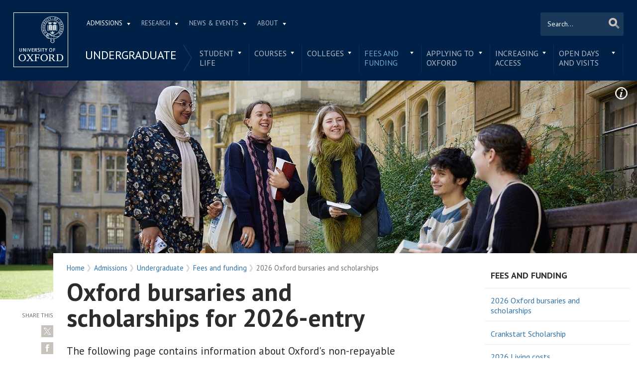

--- FILE ---
content_type: text/html; charset=utf-8
request_url: https://www.ox.ac.uk/admissions/undergraduate/fees-and-funding/oxford-support?fbclid=IwAR28l5GtjA90NQLrA7zFsl76SQ4lNGDdBXWEJCZjaH7m6GKapBR1SJ_hnWM&wssl=1
body_size: 16882
content:
<!doctype html>
<html lang="en" dir="ltr" class="no-js">
<head>
  <meta http-equiv="X-UA-Compatible" content="IE=9; IE=8; IE=7; IE=EDGE,chrome=1" />
  <meta name="viewport" content="width=device-width, initial-scale=1.0 maximum-scale=2.0 user-scalable=yes" />
  <!--[if IE]><![endif]-->
<meta http-equiv="Content-Type" content="text/html; charset=utf-8" />
<link rel="shortcut icon" href="https://www.ox.ac.uk/sites/default/themes/custom/oxweb/favicon.ico" />
<link rel="apple-touch-icon" href="https://www.ox.ac.uk/sites/default/themes/custom/oxweb/apple-touch-icon-114x114.png" />
<link rel="apple-touch-icon-precomposed" href="https://www.ox.ac.uk/sites/default/themes/custom/oxweb/apple-touch-icon-114x114.png" />
<meta name="description" content="The following page contains information about Oxford&#039;s non-repayable bursaries and scholarship programmes for students starting in October 2026, along with external scholarships that may be available." />
<link rel="canonical" href="https://www.ox.ac.uk/admissions/undergraduate/fees-and-funding/oxford-support" />
<link rel="shortlink" href="https://www.ox.ac.uk/node/693" />
<meta property="og:image" content="https://www.ox.ac.uk/sites/files/oxford/field/field_image_main/Students_outside.jpg" />
<meta name="twitter:card" content="summary_large_image" />
<meta name="twitter:creator" content="@UniofOxford" />
<meta name="twitter:creator:id" content="48289662" />
<meta name="twitter:title" content="Oxford bursaries and scholarships for 2026-entry | University of" />
<meta name="twitter:description" content="The following page contains information about Oxford&#039;s non-repayable bursaries and scholarship programmes for students starting in October 2026, along with external scholarships that may be available." />
<meta name="twitter:image" content="https://www.ox.ac.uk/sites/files/oxford/field/field_image_main/Students_outside.jpg" />
  <link rel="apple-touch-icon" sizes="144x144" href="https://www.ox.ac.uk/sites/default/themes/custom/oxweb/apple-touch-icon-144x144.png"/><link rel="apple-touch-icon" sizes="114x114" href="https://www.ox.ac.uk/sites/default/themes/custom/oxweb/apple-touch-icon-114x114.png"/>
<link rel="apple-touch-icon" sizes="72x72" href="https://www.ox.ac.uk/sites/default/themes/custom/oxweb/apple-touch-icon-72x72.png"/>
<link rel="apple-touch-icon" href="https://www.ox.ac.uk/sites/default/themes/custom/oxweb/apple-touch-icon.png"/>
  <title>Oxford bursaries and scholarships for 2026-entry | University of Oxford</title>
  <link rel="stylesheet" href="/sites/files/oxford/advagg_css/css__BJ6Ou6QsBRtnFTmxaakamOIS8n4QswDP2XnnZ1sxtaM__NBuvkP6eInGIkb1aJvUHx5PX79XApuxBDkk_77W5tYk__h7T-cjtV_dUO9EYp5xzvQZuTpmuCIt2rzPKmYSUARw8.css" />
<link rel="stylesheet" href="/sites/files/oxford/advagg_css/css__OyUP6r6gWDd7g9HyyAPkKcCADXUItAUJ0V1T56grclU__jqISkrP5AlCwGVJ-mzJJnrRxitPz8i-Y_l3Nd-cH3FI__h7T-cjtV_dUO9EYp5xzvQZuTpmuCIt2rzPKmYSUARw8.css" />
<link rel="stylesheet" href="/sites/files/oxford/advagg_css/css__WW22R4FPm91eJGMEKh0dm3vzK6Mn5tRRS4nmzPhWYaU__6CHwndsLc8aQo_4dAlkpsc3By3FCiSFt3hF37Rlz6wQ__h7T-cjtV_dUO9EYp5xzvQZuTpmuCIt2rzPKmYSUARw8.css" />
<link rel="stylesheet" href="https://fonts.googleapis.com/css?family=PT+Sans:400,700,400italic,700italic|PT+Sans+Narrow:400,700|PT+Serif:400,700,400italic&amp;subset=latin,latin-ext" />
<link rel="stylesheet" href="/sites/files/oxford/advagg_css/css__mkBt0TwCN3NPVtvnkoMbCy-_hKGJVNIiBv1XB5dGnFo__mLMuWQdgHSL1FMKby8FB5Rnp3RX1AGBmf0dBb7rKbSY__h7T-cjtV_dUO9EYp5xzvQZuTpmuCIt2rzPKmYSUARw8.css" />
<link rel="stylesheet" href="/sites/files/oxford/advagg_css/css__fi7KOGvABDkHHn2nL53N2HgX7DATNa_kzphgn60kZS0__sb8Ujj6tWWssQfu7D3msxBLfh4PrTezTVySEM7hOySI__h7T-cjtV_dUO9EYp5xzvQZuTpmuCIt2rzPKmYSUARw8.css" media="print" />

<!--[if IE]>
<link rel="stylesheet" href="/sites/files/oxford/advagg_css/css__5PGfu3mC2SSY4b1qfBF3nmZQ6DzDbbX02ACmtY5n5Xg__vIapzR-D86klWHFm0BMP8JUnKE0d31QyZL17ctXUiYM__h7T-cjtV_dUO9EYp5xzvQZuTpmuCIt2rzPKmYSUARw8.css" />
<![endif]-->

<!--[if IE 8]>
<link rel="stylesheet" href="/sites/files/oxford/advagg_css/css__174p4xFK_MOp6NsK0j1TVMWDDy5l-uUuJ0L2cvAIK7k__0bBjwcB2RKRl-uJ3f-BxT5UMVqf7jsHwaGO7R3-J17s__h7T-cjtV_dUO9EYp5xzvQZuTpmuCIt2rzPKmYSUARw8.css" />
<![endif]-->
<style>.shared-event-styling .content-meta{margin-top:2.4em;}.shared-event-styling .node-event-past{opacity:0.5;filter:alpha(opacity=50);}.shared-event-styling .view-mode-oxweb_full_content .field-label-inline,.shared-event-styling .view-mode-oxweb_full_content .field-name-event-speakers-custom .field-item-single{*zoom:1;}.shared-event-styling .view-mode-oxweb_full_content .field-label-inline:before,.shared-event-styling .view-mode-oxweb_full_content .field-label-inline:after,.shared-event-styling .view-mode-oxweb_full_content .field-name-event-speakers-custom .field-item-single:before,.shared-event-styling .view-mode-oxweb_full_content .field-name-event-speakers-custom .field-item-single:after{display:table;content:"";line-height:0;}.shared-event-styling .view-mode-oxweb_full_content .field-label-inline:after,.shared-event-styling .view-mode-oxweb_full_content .field-name-event-speakers-custom .field-item-single:after{clear:both;}.shared-event-styling .view-mode-oxweb_full_content .field-label-inline .label,.shared-event-styling .view-mode-oxweb_full_content .field-name-event-speakers-custom .field-item-single .label{-webkit-box-sizing:border-box;-moz-box-sizing:border-box;box-sizing:border-box;display:inline;float:left;width:33.333333333333%;padding:0 0;*width:30.208333333333%;*padding:0 -0.03125px;min-width:27%;}@media only screen and (max-width:870px){.shared-event-styling .view-mode-oxweb_full_content .field-label-inline .label,.shared-event-styling .view-mode-oxweb_full_content .field-name-event-speakers-custom .field-item-single .label{width:100%;float:none;display:block;}}.shared-event-styling .view-mode-oxweb_full_content .field-label-inline .field-item-single,.shared-event-styling .view-mode-oxweb_full_content .field-name-event-speakers-custom .field-item-single .field-item-single{float:left;-webkit-box-sizing:border-box;-moz-box-sizing:border-box;box-sizing:border-box;display:inline;width:66.666666666667%;padding:0 0;*width:63.541666666667%;*padding:0 -0.03125px;}@media only screen and (max-width:870px){.shared-event-styling .view-mode-oxweb_full_content .field-label-inline .field-item-single,.shared-event-styling .view-mode-oxweb_full_content .field-name-event-speakers-custom .field-item-single .field-item-single{width:100%;float:none;display:block;}}.shared-event-styling .view-mode-oxweb_full_content .field-name-field-event-venue-details span.field-item-single{float:none;margin-left:33.3%;display:block;}.shared-event-styling .view-mode-oxweb_full_content .field-name-event-speakers-custom .field-item-single .field-item-single{-webkit-box-sizing:border-box;-moz-box-sizing:border-box;box-sizing:border-box;display:inline;float:left;width:66.666666666667%;padding:0 0;*width:63.541666666667%;*padding:0 -0.03125px;}@media only screen and (max-width:870px){.shared-event-styling .view-mode-oxweb_full_content .field-name-event-speakers-custom .field-item-single .field-item-single{width:100%;float:none;display:block;}}.shared-event-styling .view-mode-oxweb_full_content .field-type-date{font-family:"PT Serif",Georgia,'Times New Roman',serif;}.shared-event-styling .view-mode-oxweb_full_content .group-event-meta{border-top:1px solid #e0ded9;border-bottom:1px solid #e0ded9;font-size:1.125em;line-height:1.5em;margin:0 18% 2em 0;padding:2em 0;}.shared-event-styling .view-mode-oxweb_full_content .group-event-meta .field-name-field-event-venue-details p:only-child{margin-bottom:0;}.shared-event-styling .view-mode-oxweb_full_content .leaflet-container{margin-bottom:2.5em;max-width:90%;}.hidden-accessible{position:absolute;left:-99999999px;top:auto;width:1px;height:1px;overflow:hidden;}.hidden-default{display:none;}.flex-container{display:-ms-flex;display:-webkit-flex;display:flex;-webkit-flex-wrap:wrap;flex-wrap:wrap;}.flex-item{display:flex;box-sizing:border-box;}.flex-content{display:flex;flex-direction:column;}.page-header{position:relative;}.page-header .row{-webkit-box-sizing:border-box;-moz-box-sizing:border-box;box-sizing:border-box;display:inline;float:left;width:100%;padding:0 2.118933698%;*width:96.875%;*padding:0 2.087683698%;min-height:160px;}@media only screen and (max-width:870px){.page-header .row{width:100%;float:none;display:block;}}.page-header .site-header-top{-webkit-box-sizing:border-box;-moz-box-sizing:border-box;box-sizing:border-box;margin-left:111px;padding-right:167px;padding-left:2.118933698%;min-height:49px;}.page-header .site-header-bottom{-webkit-box-sizing:border-box;-moz-box-sizing:border-box;box-sizing:border-box;margin-left:0;display:block;margin-left:111px;padding-left:2.118933698%;position:relative;min-height:41px;margin-top:1em;}.oxweb-primary-menu-block{-webkit-box-sizing:border-box;-moz-box-sizing:border-box;box-sizing:border-box;display:inline;float:left;width:58.333333333333%;padding:0 0;*width:55.208333333333%;*padding:0 -0.03125px;display:block;}@media only screen and (max-width:870px){.oxweb-primary-menu-block{width:100%;float:none;display:block;}}.oxweb-secondary-menu-block{width:100%;}#toolbar{z-index:99999;}header.page-header{text-align:center;width:100%;margin:0 auto;z-index:9999;}header.page-header .row{background:#002147;font-family:"PT Sans",'Helvetica Neue',Arial,Helvetica,sans-serif;float:none;display:block;padding-top:1.5625em;padding-bottom:1em;-webkit-transition:padding 0.35s;-moz-transition:padding 0.35s;-o-transition:padding 0.35s;transition:padding 0.35s;-webkit-box-sizing:border-box;-moz-box-sizing:border-box;box-sizing:border-box;}.logo{float:left;width:111px;margin-right:-100%;position:relative;z-index:2;}.logo a.square{width:110px;height:110px;display:block;background:url('/sites/default/themes/custom/oxweb/images/oxweb-logo.gif') no-repeat center center;overflow:hidden;text-indent:-9999%;}@media (-webkit-min-device-pixel-ratio:2),(min-resolution:192dpi){.logo a.square{background:url('/sites/default/themes/custom/oxweb/images/oxweb-logo-square.svg') no-repeat center center;background-size:100% 100%;image-rendering:-moz-crisp-edges;image-rendering:-o-crisp-edges;image-rendering:-webkit-optimize-contrast;image-rendering:optimize-contrast;-ms-interpolation-mode:bicubic;image-rendering:optimizeQuality;}}.menu-wrapper{width:100%;float:left;}.site-header-bottom .oxweb-secondary-menu-block ul li.expanded ul li a{background:transparent;white-space:normal;}.oxweb-primary-menu-block,.oxweb-secondary-menu-block{text-align:left;text-transform:uppercase;font-family:"PT Sans",'Helvetica Neue',Arial,Helvetica,sans-serif;color:#fff;}.oxweb-primary-menu-block a,.oxweb-secondary-menu-block a{color:rgba(255,255,255,0.7);}.oxweb-primary-menu-block a.active,.oxweb-primary-menu-block a:active,.oxweb-primary-menu-block a:visited,.oxweb-primary-menu-block a:hover,.oxweb-primary-menu-block a.active-trail,.oxweb-secondary-menu-block a.active,.oxweb-secondary-menu-block a:active,.oxweb-secondary-menu-block a:visited,.oxweb-secondary-menu-block a:hover,.oxweb-secondary-menu-block a.active-trail{color:#fff;text-decoration:none;}.oxweb-primary-menu-block ul,.oxweb-secondary-menu-block ul{float:left;padding:0;margin:0;}.oxweb-primary-menu-block ul li,.oxweb-primary-menu-block ul li.expanded,.oxweb-secondary-menu-block ul li,.oxweb-secondary-menu-block ul li.expanded{display:inline-block;padding:0;list-style-image:none;list-style-type:none;}.oxweb-primary-menu-block ul li a,.oxweb-primary-menu-block ul li.expanded a,.oxweb-secondary-menu-block ul li a,.oxweb-secondary-menu-block ul li.expanded a{padding:10px 25px 15px 10px;}.oxweb-primary-menu-block ul li.expanded,.oxweb-secondary-menu-block ul li.expanded{position:relative;}.oxweb-primary-menu-block ul li.expanded a,.oxweb-secondary-menu-block ul li.expanded a{background:url('/sites/default/themes/custom/oxweb/images/menu_arrow.png') 94% 1.2em no-repeat;background-position:right 10px top 1.3em;padding-right:25px;}.oxweb-primary-menu-block ul li.expanded ul a,.oxweb-secondary-menu-block ul li.expanded ul a{background-image:none;padding-right:0;}.oxweb-primary-menu-block{font-size:0.78em;}.oxweb-secondary-menu-block{display:table-row;}.oxweb-secondary-menu-block h2.title,.oxweb-secondary-menu-block ul li,.oxweb-secondary-menu-block ul li.expanded{display:table-cell;vertical-align:top;padding:0;border-right:1px solid rgba(255,255,255,0.07);-webkit-box-sizing:border-box;-moz-box-sizing:border-box;box-sizing:border-box;}.oxweb-secondary-menu-block h2.title ul li,.oxweb-secondary-menu-block ul li ul li,.oxweb-secondary-menu-block ul li.expanded ul li{float:none;max-width:none;min-width:215px;}.oxweb-secondary-menu-block ul li,.oxweb-secondary-menu-block ul li.expanded{line-height:1.05em;max-width:200px;}.oxweb-secondary-menu-block ul li a,.oxweb-secondary-menu-block ul li.expanded a{padding:10px;padding-top:8px;line-height:1.2em;display:inline-block;}.oxweb-secondary-menu-block ul li.expanded a{padding-right:30px;}.oxweb-secondary-menu-block ul li.expanded ul a{height:auto;}.oxweb-secondary-menu-block h2.title{font-size:1.5em;line-height:1.05em;font-weight:normal;margin:0;padding:8px 36px 20px 7px;background:url('/sites/default/themes/custom/oxweb/images/menu-chevron.png') no-repeat 97.5% top;border-right:0;vertical-align:top;}.site-header-top ul li.expanded a{position:relative;z-index:7;background-position:right 9px top 1.6em;}.site-header-top ul li.expanded:hover a{background-position:right 9px top -1.95em;}.site-header-bottom ul li.expanded a{position:relative;background-position:right 15px top 0.90em;}.site-header-bottom ul li.expanded:hover a{background-position:right 15px top -101px;z-index:5;}.oxweb-secondary-menu-block-noh2 ul ul{margin-left:0;}body.sticky-header-collapsed .logo{display:none;}body.sticky-header-collapsed .page-header{position:fixed;}body.sticky-header-collapsed .page-header .row{padding-top:0.75em;padding-bottom:0.75em;-webkit-transition:padding 0.35s;-moz-transition:padding 0.35s;-o-transition:padding 0.35s;transition:padding 0.35s;min-height:72px;padding-right:0;}body.sticky-header-collapsed .block-oxweb-search input[type=submit]{top:15px;right:21px;}body.sticky-header-collapsed .site-header-top{display:none;}body.sticky-header-collapsed .site-header-bottom{width:100%;float:left;margin-top:0;margin-left:0;padding-left:0;}body.sticky-header-collapsed .site-header-bottom .oxweb-secondary-menu-block ul{margin-right:65px;}body.sticky-header-collapsed .site-header-bottom .oxweb-secondary-menu-block ul li,body.sticky-header-collapsed .site-header-bottom .oxweb-secondary-menu-block ul li.expanded{vertical-align:top;}body.sticky-header-collapsed .site-header-bottom .oxweb-secondary-menu-block ul li.last ul{right:-65px;}body.sticky-header-collapsed .page-header-row .oxweb-secondary-menu-block.homepage-oxweb-secondary-menu{position:absolute;bottom:4px;width:58%;}body.sticky-header-collapsed .page-header-row .homepage-role-base-menu{margin-right:85px;}.page-header-row .oxweb-secondary-menu-block.homepage-oxweb-secondary-menu{position:absolute;bottom:35px;width:56%;}.page-header-row .oxweb-secondary-menu-block.homepage-oxweb-secondary-menu ul li.expanded:hover a{background-position:right 15px top -1.3em;}.page-header-row .oxweb-secondary-menu-block.homepage-oxweb-secondary-menu ul li.expanded:hover a:hover{background-position:right 15px top 0.90em;}.page-header-row .oxweb-secondary-menu-block.homepage-oxweb-secondary-menu ul li a{opacity:1;filter:alpha(opacity=100);font-size:1.313em;white-space:nowrap;}.page-header-row .homepage-role-base-menu{font-size:0.813em;text-transform:none;float:right;width:52.5%;}.page-header-row .homepage-role-base-menu ul{float:right;}.page-header-row .homepage-role-base-menu ul li a{font-size:1.125em;padding-left:0;padding-right:0;margin-right:1.5em;}.page-header-row .homepage-role-base-menu ul li.last a{margin-right:0.4375em;}.page-header-row .homepage-role-base-menu ul li.expanded a{background:none;}h1,h2,h3,h4,h5,h6{font-family:"PT Sans",'Helvetica Neue',Arial,Helvetica,sans-serif;margin:0 0 0.5em 0;line-height:1.2em;color:#2C2C2C;}h1{font-size:3.125em;font-weight:700;font-family:"PT Sans",'Helvetica Neue',Arial,Helvetica,sans-serif;margin:0 0 0.5em 0;line-height:1.05em;}.main-content h1{margin-right:18%;}body.page-full-width .main-content h1{margin-right:2.118933698%;}h2{font-size:1.625em;font-weight:700;}h3{font-size:1.313em;font-weight:400;}h4{font-size:16px;}h5{font-size:16px;}h6{font-size:16px;}.main-content h2,.main-content h3,.main-content h4,.main-content h5,.main-content h6{margin:1.6em 0 0.5em 0;}.block-menu h2,.block-nice-menus h2{margin:0;padding:0;height:1px;height:0px;overflow:hidden;text-indent:-9999%;}
</style>
<link rel="stylesheet" href="/sites/files/oxford/advagg_css/css__JZOHy_zMvR6KPngZAgAV_veb_XgQgjoTAYdooapnKtg__dlAWjonSDwTGc_3PjSDZU_6x0C8gnFxs8kSjeYs3ulg__h7T-cjtV_dUO9EYp5xzvQZuTpmuCIt2rzPKmYSUARw8.css" />
<link rel="stylesheet" href="/sites/files/oxford/advagg_css/css__DqHTyo2V2ryK6zoPOicAAEtozI7f_NJe8T_05cw5mgI__PEouh-Vh-zgxMoIaIQ0eRpWNmmOkydEAh3xxjUGLFws__h7T-cjtV_dUO9EYp5xzvQZuTpmuCIt2rzPKmYSUARw8.css" />
  <script src="/sites/files/oxford/advagg_js/js__SlxZR0T0y0knhPGspoKKlEQqbk_RdNNsHwLrlCQRTSo__jRyIJdNHHPQDI24D74GCcZq-Uqnrf4Vs1Wh5VKn50M0__h7T-cjtV_dUO9EYp5xzvQZuTpmuCIt2rzPKmYSUARw8.js" defer="defer"></script>
<script src="/sites/files/oxford/advagg_js/js__ihdwYz7z62m5viS1EMhNOpB9bfVJ_3N7-eC3gKeS-sI__ATnX8WF8ltra-g2RmFaF163qjG6u_xdvxVSENyHJmQk__h7T-cjtV_dUO9EYp5xzvQZuTpmuCIt2rzPKmYSUARw8.js"></script>
<script src="/sites/files/oxford/advagg_js/js__fcnHOpojKgfyFYXzLkcmEFPaD_7EN3CUOUXxI07_h2A__ZrR8bpm5chasmql9A6Yy7s84Yq0n8Fda-mcdiR84V9k__h7T-cjtV_dUO9EYp5xzvQZuTpmuCIt2rzPKmYSUARw8.js"></script>
<script src="/sites/files/oxford/advagg_js/js__9o6MTP80DXWHri8ze4nKy9qC5QYGmn5CmTwGsjeqoRs__t7QMh2Q0VAdZOqg2nX8lHHSSz0oEF4l8S4NpWKqSdpE__h7T-cjtV_dUO9EYp5xzvQZuTpmuCIt2rzPKmYSUARw8.js"></script>
<script src="/sites/files/oxford/advagg_js/js__QRMEuvv3bGXO9pjqKdJcuAYs4w5sKNPRrkLwGGRmn6Y__fAxRJSNVeJbXftuqVpMOTkFfvf90xxLJuc7MPzbZHFA__h7T-cjtV_dUO9EYp5xzvQZuTpmuCIt2rzPKmYSUARw8.js"></script>
<script src="/sites/files/oxford/advagg_js/js__9q_RhUzRB9SYU1-amhF7x_iVsHaJWYLCy9mGerNNw8c__r14_gMXz1ZbCtJf3hugZI-ClIj-6kYYT4Zc-iywNTA4__h7T-cjtV_dUO9EYp5xzvQZuTpmuCIt2rzPKmYSUARw8.js"></script>
<script>jQuery.extend(Drupal.settings, {"basePath":"\/","pathPrefix":"","setHasJsCookie":0,"ajaxPageState":{"theme":"oxweb","theme_token":"pOVmggXzejQmod9y64A0kXYHcZV4sW5sg1NJ2qtGWJg","jquery_version":"1.10","css":{"modules\/system\/system.base.css":1,"modules\/system\/system.menus.css":1,"modules\/system\/system.messages.css":1,"modules\/system\/system.theme.css":1,"sites\/all\/modules\/cache_consistent\/css\/cache_consistent.css":1,"sites\/all\/modules\/colorbox_node\/colorbox_node.css":1,"modules\/comment\/comment.css":1,"sites\/all\/modules\/domain\/domain_nav\/domain_nav.css":1,"modules\/field\/theme\/field.css":1,"sites\/all\/modules\/google_cse\/google_cse.css":1,"sites\/all\/modules\/logintoboggan\/logintoboggan.css":1,"modules\/node\/node.css":1,"modules\/user\/user.css":1,"modules\/forum\/forum.css":1,"sites\/all\/modules\/views\/css\/views.css":1,"sites\/all\/modules\/colorbox\/styles\/plain\/colorbox_style.css":1,"sites\/all\/modules\/ctools\/css\/ctools.css":1,"sites\/all\/modules\/webform\/css\/webform.css":1,"https:\/\/fonts.googleapis.com\/css?family=PT+Sans:400,700,400italic,700italic|PT+Sans+Narrow:400,700|PT+Serif:400,700,400italic\u0026subset=latin,latin-ext":1,"sites\/all\/themes\/mothership\/mothership\/css\/reset.css":1,"sites\/all\/themes\/mothership\/mothership\/css\/reset-html5.css":1,"sites\/all\/themes\/mothership\/mothership\/css\/mothership-default.css":1,"sites\/all\/themes\/mothership\/mothership\/css\/mothership.css":1,"sites\/default\/themes\/custom\/oxweb\/css\/yui\/reset-min.css":1,"sites\/default\/themes\/custom\/oxweb\/css\/yui\/base-min.css":1,"sites\/default\/themes\/custom\/oxweb\/css\/yui\/fonts-min.css":1,"sites\/default\/themes\/custom\/oxweb\/css\/site.less":1,"sites\/default\/themes\/custom\/oxweb\/css\/search.less":1,"sites\/default\/themes\/custom\/oxweb\/css\/menu.less":1,"sites\/default\/themes\/custom\/oxweb\/css\/maintenance.css":1,"sites\/default\/themes\/custom\/oxweb\/field_collection.theme.css":1,"sites\/default\/themes\/custom\/oxweb\/css\/alternative\/print.less":1,"sites\/default\/themes\/custom\/oxweb\/css\/ie\/ie.less":1,"sites\/default\/themes\/custom\/oxweb\/css\/ie\/ie8.less":1,"sites\/default\/themes\/custom\/oxweb\/css\/types\/page.less":1,"sites\/default\/themes\/custom\/oxweb\/css\/alternative\/mobile.less":1},"js":{"public:\/\/google_tag\/google_tag.script.js":1,"sites\/all\/modules\/jquery_update\/replace\/jquery\/1.10\/jquery.min.js":1,"misc\/jquery-extend-3.4.0.js":1,"misc\/jquery-html-prefilter-3.5.0-backport.js":1,"misc\/jquery.once.js":1,"misc\/drupal.js":1,"sites\/all\/modules\/jquery_update\/replace\/ui\/external\/jquery.cookie.js":1,"sites\/all\/modules\/jquery_update\/replace\/misc\/jquery.form.min.js":1,"misc\/form-single-submit.js":1,"misc\/ajax.js":1,"sites\/all\/modules\/jquery_update\/js\/jquery_update.js":1,"sites\/all\/modules\/google_cse\/google_cse.js":1,"sites\/all\/libraries\/colorbox\/jquery.colorbox-min.js":1,"sites\/all\/modules\/colorbox\/js\/colorbox.js":1,"sites\/all\/modules\/colorbox\/styles\/plain\/colorbox_style.js":1,"sites\/all\/modules\/colorbox\/js\/colorbox_load.js":1,"sites\/all\/modules\/media_colorbox\/media_colorbox.js":1,"sites\/default\/modules\/custom\/media_youku_fallback\/js\/media_youku_fallback.js":1,"misc\/textarea.js":1,"misc\/progress.js":1,"sites\/all\/modules\/webform\/js\/webform.js":1,"sites\/all\/modules\/field_group\/field_group.js":1,"sites\/all\/modules\/colorbox_node\/colorbox_node.js":1,"sites\/default\/themes\/custom\/oxweb\/js\/vendor\/carouFredSel-6.2.1.js":1,"sites\/default\/themes\/custom\/oxweb\/js\/vendor\/jquery.touchSwipe.min.js":1,"sites\/default\/themes\/custom\/oxweb\/js\/vendor\/jquery-migrate-1.2.1.js":1,"sites\/default\/themes\/custom\/oxweb\/js\/site.js":1,"sites\/default\/themes\/custom\/oxweb\/js\/oxweb-show-description.js":1,"sites\/default\/themes\/custom\/oxweb\/js\/vendor\/html5.js":1,"sites\/default\/themes\/custom\/oxweb\/js\/vendor\/harvey.js":1,"sites\/default\/themes\/custom\/oxweb\/js\/media-queries.js":1,"sites\/default\/themes\/custom\/oxweb\/js\/vendor\/jquery.fitvids.js":1,"sites\/default\/themes\/custom\/oxweb\/js\/vendor\/stupidtable.min.js":1,"sites\/default\/themes\/custom\/oxweb\/js\/oxweb-menu.js":1}},"colorbox":{"transition":"elastic","speed":"350","opacity":"0.85","slideshow":false,"slideshowAuto":true,"slideshowSpeed":"2500","slideshowStart":"start slideshow","slideshowStop":"stop slideshow","current":"{current} of {total}","previous":"\u00ab Prev","next":"Next \u00bb","close":"Close","overlayClose":true,"returnFocus":true,"maxWidth":"100%","maxHeight":"100%","initialWidth":"300","initialHeight":"250","fixed":true,"scrolling":true,"mobiledetect":true,"mobiledevicewidth":"500px","file_public_path":"\/sites\/files\/oxford","specificPagesDefaultValue":"admin*\nimagebrowser*\nimg_assist*\nimce*\nnode\/add\/*\nnode\/*\/edit\nprint\/*\nprintpdf\/*\nsystem\/ajax\nsystem\/ajax\/*"},"googleCSE":{"cx":"012531758793783812323:qgyldcso7qs","resultsWidth":600,"domain":"www.google.com","showWaterMark":1},"media_youku_fallback":{"url_china_ips":"https:\/\/www.ox.ac.uk\/ip\/china","url_ip":"https:\/\/www.ox.ac.uk\/sites\/default\/modules\/custom\/media_youku_fallback\/includes\/ip.php"},"urlIsAjaxTrusted":{"\/admissions\/undergraduate\/fees-and-funding\/oxford-support?wssl=1":true,"\/system\/ajax":true},"field_group":{"div":"oxweb_full_content"},"webform":{"conditionals":{"webform-client-form-32032":{"ruleGroups":{"rgid_0":{"andor":null,"actions":{"aid_0":{"target":"webform-component--reason","invert":0,"action":"show","argument":""}},"rules":{"rid_0":{"source_type":"component","source":"webform-component--was-this-page-useful","value":"2","callback":"conditionalOperatorStringEqual"}}}},"sourceMap":{"webform-component--was-this-page-useful":{"rgid_0":"rgid_0"}},"values":[]}}},"ajax":{"edit-submit":{"callback":"webform_ajax_callback","wrapper":"webform-ajax-wrapper-32032","progress":{"message":"","type":"throbber"},"event":"click","url":"\/system\/ajax","submit":{"_triggering_element_name":"op","_triggering_element_value":"Submit"}}},"colorbox_node":{"width":"600px","height":"600px"}});</script>
</head>

<body class="not-front not-logged-in two-sidebars page-node page-node- page-node-693 node-type-page domain-oxweb has-pre-content vid-9465682 page-admissions-undergraduate-fees-and-funding-oxford-support" >
  <div id="skip-link">
    <a href="#main-content" class="element-invisible element-focusable skip-to-content">Skip to main content</a>
  </div>
    
    <noscript aria-hidden="true"><iframe src="https://www.googletagmanager.com/ns.html?id=GTM-TDB29T" height="0" width="0" style="display:none;visibility:hidden"></iframe></noscript>  
  <section id="visible-body" class="visible-body">
      <header class="page-level page-header">
    <div class="wrapper">
      <div id="page-header-row" class="row page-header-row">
        <div class="logo">
          <a class="square" href="/" title="Home" id="site-name-square">Home</a>
          <a class="rect" href="/" title="Home" id="site-name-rec">Home</a>
        </div>
        <div class="menu-wrapper">
          <div id="site-header-top" class="site-header-top">
            
    
<nav  id="block-menu-block-3" class="block block-menu-block oxweb-primary-menu-block block-menu-block-3 " aria-label="Primary navigation">

  
      
  <ul><li class="first expanded active-trail menu-mlid-2711"><a href="/admissions" class="active-trail">Admissions</a><ul><li class="first leaf has-children active-trail menu-mlid-2511"><a href="/admissions/undergraduate" class="active-trail">Undergraduate</a></li>
<li class="leaf has-children menu-mlid-2878"><a href="/admissions/graduate">Graduate</a></li>
<li class="last leaf has-children menu-mlid-10680"><a href="/admissions/lifelong-learning">Lifelong learning</a></li>
</ul></li>
<li class="expanded menu-mlid-2549"><a href="/research">Research</a><ul><li class="first leaf has-children menu-mlid-10889"><a href="/research/engage-with-us">Engage with us</a></li>
<li class="leaf has-children menu-mlid-3934"><a href="/research/support-researchers">Support for researchers</a></li>
<li class="leaf has-children menu-mlid-10887"><a href="/research/using-research-engage">Using research to engage</a></li>
<li class="last leaf has-children menu-mlid-10878"><a href="/research/recognition">Recognition</a></li>
</ul></li>
<li class="expanded menu-mlid-1105"><a href="/news-and-events" title="">News &amp; Events</a><ul><li class="first leaf has-children menu-mlid-2137"><a href="/events-list">Events</a></li>
<li class="leaf menu-mlid-11153"><a href="https://www.ox.ac.uk/pulse" title="">Pulse</a></li>
<li class="leaf menu-mlid-10797"><a href="/news/features">Features</a></li>
<li class="leaf menu-mlid-10804"><a href="/news-and-events/oxford-people">Oxford profiles</a></li>
<li class="leaf menu-mlid-2680"><a href="/news-and-events/filming-in-oxford">Filming in Oxford</a></li>
<li class="last leaf menu-mlid-5738"><a href="/news-and-events/find-an-expert">Find An Expert</a></li>
</ul></li>
<li class="last expanded menu-mlid-1892"><a href="/about">About</a><ul><li class="first leaf has-children menu-mlid-1326"><a href="/about/organisation">Organisation</a></li>
<li class="leaf menu-mlid-11012"><a href="https://www.ox.ac.uk/about/organisation/university-officers/vice-chancellor" title="">Vice-Chancellor</a></li>
<li class="leaf has-children menu-mlid-1350"><a href="/about/facts-and-figures">Facts and figures</a></li>
<li class="leaf has-children menu-mlid-2800"><a href="/about/oxford-people">Oxford people</a></li>
<li class="leaf menu-mlid-11098"><a href="/about/oxford-access">Oxford Access</a></li>
<li class="leaf has-children menu-mlid-4292"><a href="/about/international-oxford">International Oxford</a></li>
<li class="leaf has-children menu-mlid-5741"><a href="/about/building-our-future">Building Our Future</a></li>
<li class="last leaf menu-mlid-1372"><a href="https://www.jobs.ox.ac.uk/" title="">Jobs</a></li>
</ul></li>
</ul>

  



  
</nav>
  
          </div>
                    <div id="site-header-bottom" class="site-header-bottom">
           
    
<div  id="block-oxweb-google-search-search-form" class="block block-oxweb-google-search block-oxweb-search block-oxweb-google-search-search-form ">
  
      
  
  <form action="/admissions/undergraduate/fees-and-funding/oxford-support?wssl=1" method="post" id="oxweb-google-search-block-form" accept-charset="UTF-8"><div class="form-item form-type-textfield form-item-query">
  <label class="element-invisible" for="edit-query">Search </label>
 <input title="Enter the terms you wish to search for." placeholder="Search..." type="text" id="edit-query" name="query" value="" size="30" maxlength="128" class="form-text" />
</div>
<input type="submit" id="edit-submit--2" name="op" value="Search" class="form-submit" /><input type="hidden" name="form_build_id" value="form-r3WHhjnOt7wT3iCiTs6Rb25DOTZv79gfb2G2FjgSxYI" />
<input type="hidden" name="form_id" value="oxweb_google_search_block_form" />
</form>
  </div>

<nav  id="block-menu-block-6" class="block block-menu-block oxweb-secondary-menu-block block-menu-block-6 " aria-label="Secondary navigation">

  
        <h2  class="title"><a href="/admissions/undergraduate" class="active-trail">Undergraduate</a></h2>
    
  <ul><li class="first expanded menu-mlid-9111"><a href="/admissions/undergraduate/student-life">Student life</a><ul><li class="first leaf has-children menu-mlid-9114"><a href="/admissions/undergraduate/student-life/exceptional-education">An exceptional education</a></li>
<li class="leaf has-children menu-mlid-9117"><a href="/admissions/undergraduate/student-life/welcoming-and-supportive-community">A welcoming and supportive community</a></li>
<li class="leaf has-children menu-mlid-9120"><a href="/admissions/undergraduate/student-life/help-with-the-cost">Help with the cost</a></li>
<li class="leaf has-children menu-mlid-9121"><a href="/admissions/undergraduate/student-life/do-what-you-love">Do what you love</a></li>
<li class="leaf has-children menu-mlid-9124"><a href="/admissions/undergraduate/student-life/building-your-future">Building your future</a></li>
<li class="last leaf menu-mlid-9127"><a href="/admissions/undergraduate/student-life/oxford-you">Oxford is for you</a></li>
</ul></li>
<li class="expanded menu-mlid-2446"><a href="/admissions/undergraduate/courses">Courses</a><ul><li class="first leaf menu-mlid-1121"><a href="/admissions/undergraduate/courses/course-listing">A-Z of courses</a></li>
<li class="leaf menu-mlid-9383"><a href="/admissions/undergraduate/courses/choosing-what-study">Choosing what to study</a></li>
<li class="leaf menu-mlid-9384"><a href="/admissions/undergraduate/courses/admission-requirements">Admission requirements</a></li>
<li class="leaf menu-mlid-1391"><a href="/admissions/undergraduate/courses/admission-requirements/uk-qualifications">UK qualifications</a></li>
<li class="leaf menu-mlid-9807"><a href="/admissions/undergraduate/applying-to-oxford/for-international-students/international-qualifications" title="">International qualifications</a></li>
<li class="leaf menu-mlid-9386"><a href="/admissions/undergraduate/courses/about-your-studies">About your studies</a></li>
<li class="leaf menu-mlid-9389"><a href="/admissions/undergraduate/courses/academic-year">Your academic year</a></li>
<li class="last leaf menu-mlid-9905"><a href="/admissions/undergraduate/courses/department-virtual-tours">Department virtual tours</a></li>
</ul></li>
<li class="expanded menu-mlid-2451"><a href="/admissions/undergraduate/colleges">Colleges</a><ul><li class="first leaf menu-mlid-1233"><a href="/admissions/undergraduate/colleges/a-z-of-colleges">A-Z of colleges</a></li>
<li class="leaf menu-mlid-1247"><a href="/admissions/undergraduate/colleges/what-are-oxford-colleges">What are Oxford colleges?</a></li>
<li class="leaf menu-mlid-1241"><a href="/admissions/undergraduate/colleges/do-you-choose-a-college">Do you choose a college?</a></li>
<li class="leaf menu-mlid-2208"><a href="/admissions/undergraduate/colleges/which-oxford-colleges-offer-my-course">Which Oxford colleges offer my course?</a></li>
<li class="leaf menu-mlid-11040"><a href="/admissions/undergraduate/colleges/college-facilities">College facilities</a></li>
<li class="leaf menu-mlid-9207"><a href="/admissions/undergraduate/colleges/do-I-pay-to-live-in-my-college">Do I pay to live in my college?</a></li>
<li class="last leaf menu-mlid-9208"><a href="/admissions/undergraduate/colleges/college-virtual-tours">College virtual tours</a></li>
</ul></li>
<li class="expanded active-trail menu-mlid-2441"><a href="/admissions/undergraduate/fees-and-funding" class="active-trail">Fees and funding</a><ul><li class="first leaf active-trail active menu-mlid-1389"><a href="/admissions/undergraduate/fees-and-funding/oxford-support" class="active-trail active">2026 Oxford bursaries and scholarships</a></li>
<li class="leaf has-children menu-mlid-9945"><a href="/admissions/undergraduate/fees-and-funding/crankstart">Crankstart Scholarship</a></li>
<li class="leaf menu-mlid-1386"><a href="/admissions/undergraduate/fees-and-funding/living-costs">2026 Living costs</a></li>
<li class="leaf has-children menu-mlid-10686"><a href="/admissions/undergraduate/fees-and-funding/course-fees">2026 Course fees</a></li>
<li class="leaf menu-mlid-1387"><a href="/admissions/undergraduate/fees-and-funding/government-support" title="">2026 Government support</a></li>
<li class="leaf menu-mlid-1390"><a href="/admissions/undergraduate/fees-and-funding/repayments">Repayments</a></li>
<li class="last leaf has-children menu-mlid-4853"><a href="/admissions/undergraduate/fees-and-funding/fees-funding-and-scholarships">Fees, funding and scholarship search</a></li>
</ul></li>
<li class="expanded menu-mlid-1988"><a href="/admissions/undergraduate/applying-to-oxford">Applying to Oxford</a><ul><li class="first leaf menu-mlid-5351"><a href="/admissions/undergraduate/applying-to-oxford/step-by-step-support">Step-by-step support</a></li>
<li class="leaf menu-mlid-9243"><a href="/admissions/undergraduate/applying-to-oxford/admissions-timeline">Admissions timeline</a></li>
<li class="leaf has-children menu-mlid-9445"><a href="/admissions/undergraduate/applying-to-oxford/guide">Guide for applicants</a></li>
<li class="leaf menu-mlid-1262"><a href="/admissions/undergraduate/applying-to-oxford/for-international-students/international-qualifications">International qualifications</a></li>
<li class="leaf menu-mlid-10682"><a href="/admissions/undergraduate/applying-to-oxford/for-international-students">For international students</a></li>
<li class="leaf menu-mlid-9377"><a href="/admissions/undergraduate/applying-to-oxford/guidance-disabled-applicants">For disabled students</a></li>
<li class="leaf menu-mlid-5530"><a href="/admissions/undergraduate/applying-to-oxford/mature-students">For mature students</a></li>
<li class="leaf has-children menu-mlid-9989"><a href="/admissions/undergraduate/applying-to-oxford/teachers">For teachers</a></li>
<li class="leaf menu-mlid-10053"><a href="/admissions/undergraduate/applying-to-oxford/familysupporters">For families</a></li>
<li class="last leaf menu-mlid-10503"><a href="/admissions/undergraduate/applying-to-oxford/care-experienced-students">For care experienced students</a></li>
</ul></li>
<li class="expanded menu-mlid-9698"><a href="/admissions/undergraduate/increasing-access">Increasing access</a><ul><li class="first leaf menu-mlid-10974"><a href="/admissions/undergraduate/increasing-access/foundation-year">Foundation Year</a></li>
<li class="leaf menu-mlid-10153"><a href="/admissions/undergraduate/increasing-access/events-calendar">Outreach event calendar</a></li>
<li class="leaf menu-mlid-10709"><a href="https://www.ox.ac.uk/oxfordforUK" title="">Regional Outreach</a></li>
<li class="last leaf menu-mlid-10329"><a href="/admissions/undergraduate/increasing-access/ug-digital-resources">Digital resource hub</a></li>
</ul></li>
<li class="last expanded menu-mlid-10791"><a href="/admissions/undergraduate/open-days-and-visits">Open Days and Visits</a><ul><li class="first leaf menu-mlid-10930"><a href="/admissions/undergraduate/open-days-and-visits/planning-your-open-day-visit">Planning your day</a></li>
<li class="leaf menu-mlid-11156"><a href="/admissions/undergraduate/open-days-and-visits/department-timetables">Department timetables</a></li>
<li class="leaf menu-mlid-11155"><a href="/admissions/undergraduate/open-days-and-visits/college-timetables">College timetables</a></li>
<li class="leaf menu-mlid-10933"><a href="/admissions/undergraduate/open-days-and-visits/travel-advice">Travel advice</a></li>
<li class="leaf menu-mlid-10934"><a href="/admissions/undergraduate/open-days-and-visits/open-day-accommodation">Open Day accommodation</a></li>
<li class="leaf menu-mlid-10935"><a href="/admissions/undergraduate/open-days-and-visits/open-day-information-centre">Open Day Information Centre</a></li>
<li class="leaf menu-mlid-10936"><a href="/admissions/undergraduate/open-days-and-visits/museums-libraries-and-other-venues">Museums, libraries and other venues</a></li>
<li class="last leaf menu-mlid-10937"><a href="/admissions/undergraduate/open-days-and-visits/independent-visits">Independent visits</a></li>
</ul></li>
</ul>

  



  
</nav>
  
          </div>
                  </div>
      </div>
    </div>
  </header>
  <section id="page-content" class="page-level page-content">
    <div class="wrapper">
      <div class="row space-header">

        
        <section class="page-content-level column page-content-main" id="page-content-main">
                      <div class="pre-content" id="pre-content">
                
    
<div  id="block-ds-extras-oxweb-ds-page-content-top" class="block block-ds-extras block-ds-extras-oxweb-ds-page-content-top ">
  
      
  
  

<div class="field field-name-field-image-main field-type-image field-label-hidden">
  
  
                        <span class="field-item-single"><div  class="ds-1col file file-image file-image-jpeg view-mode-ow_large_feature clearfix">

  
  <img typeof="foaf:Image" src="https://www.ox.ac.uk/sites/files/oxford/styles/ow_large_feature/s3/field/field_image_main/Students_outside.jpg?itok=aCOTQwKk" width="1600" height="550" alt="&quot;&quot;" /><div id="file-image-ow-large-feature-group-description-wrapper" class=" group-description-wrapper field-group-div">

<div class="field field-name-field-media-description field-type-text-long field-label-hidden">
  
  
                        <span class="field-item-single">Group of Oxford students gathered outside in the courtyard of Brasenose College</span>
        </div>


<div class="field field-name-field-additional-description field-type-text-long field-label-hidden">
  
  
                        <span class="field-item-single">Photo credit: Ian Wallman</span>
        </div>
</div></div>

</span>
        </div>

  </div>
  
            </div>
          
                    <section class="page-content-container content-meta" id="content-meta">
            
    
<div  id="block-block-27" class="block block-block block block-sharebar contextual-links-region block-sharebar-sharebar-social-buttons block-block-27 ">
  
        <h2 class="title">Share This</h2>
    
  
  <div id="custom-tweet-button">
  <a href="https://twitter.com/intent/tweet" onclick="window.open('//twitter.com/intent/tweet?text='+encodeURIComponent(document.title)+'&amp;url='+encodeURIComponent(window.location)); return false">Tweet</a>
</div>
<div id="custom-fb-button">
  <a href="https://www.facebook.com/sharer/sharer.php" target="_blank">Share on Facebook</a>
</div>
<div id="custom-linkedin-button">
  <a href="https://www.linkedin.com/shareArticle?mini=true" target="_blank">Share on LinkedIn</a>
</div>
<div id="custom-reddit-button">
  <a href="//www.reddit.com/submit" onclick="window.open('//www.reddit.com/submit?url='+encodeURIComponent(window.location)); return false">Share on Reddit</a>
</div>
<script>
<!--//--><![CDATA[// ><!--
(function ($) {
  var fblink = $('#custom-fb-button a').attr('href'); 
  $('#custom-fb-button a').attr('href', fblink + '?u=' + encodeURIComponent(location.href));
  var linkedinlink = $('#custom-linkedin-button a').attr('href'); 
  $('#custom-linkedin-button a').attr('href', linkedinlink + '&url=' + encodeURIComponent(location.href) + '&title=' + encodeURIComponent(document.title));
}(jQuery));
//--><!]]>
</script>
  </div>
  
          </section>
          
          <section class="page-content-container main-content" id="main-content">
                        <section id="breadcrumb-wrapper" class="page-level breadcrumb-wrapper">
              <div class="wrapper">
                <div class="row">
                  <div class="breadcrumb"><span class='breadcrumb-link breadcrumb-depth-0 breadcrumb-even breadcrumb-first'><a href="/">Home</a></span><span class='breadcrumb-link breadcrumb-depth-1 breadcrumb-odd'><a href="/admissions">Admissions</a></span><span class='breadcrumb-link breadcrumb-depth-2 breadcrumb-even'><a href="/admissions/undergraduate">Undergraduate</a></span><span class='breadcrumb-link breadcrumb-depth-3 breadcrumb-odd'><a href="/admissions/undergraduate/fees-and-funding">Fees and funding</a></span><span class='breadcrumb-link breadcrumb-depth-4 breadcrumb-even breadcrumb-last'>2026 Oxford bursaries and scholarships</span></div>
                </div>
              </div>
            </section>
            
            
            <header class="main-title" id="main-title">
                                            <h1>Oxford bursaries and scholarships for 2026-entry</h1>
                                        </header>
            
    <div  about="/admissions/undergraduate/fees-and-funding/oxford-support" typeof="sioc:Item foaf:Document" class="ds-1col node node-page node-promoted view-mode-oxweb_full_content clearfix">

  
  

<div class="field field-name-field-intro field-type-text-long field-label-hidden">
  
  
                        <span class="field-item-single"><p>The following page contains information about Oxford's non-repayable bursaries and scholarship programmes for students starting in October 2026, along with external scholarships that may be available.</p></span>
        </div>


<div class="field field-name-field-body field-type-text-with-summary field-label-hidden">
  
  
                        <span class="field-item-single"><h2 class="wysiwyg-align-center">Crankstart Scholarships for UK students</h2><p>If you are a UK-resident studying for your first undergraduate degree and your annual household income is £32,500 or less, we will offer you a Crankstart Scholarship. This includes a non-repayable bursary worth up to £6,270 per year towards study and living costs. The Crankstart Scholarship also provides access to funded internships to develop employability skills, volunteering opportunities and social and community building events. For full details of the scholarship visit the <a href="//www.ox.ac.uk/crankstart">Crankstart Scholarship pages</a>.</p><h2 class="wysiwyg-align-center">Oxford Bursaries for students with Home fee status</h2><p class="wysiwyg-align-center">If you are a UK student, or a Republic of Ireland (ROI) national living in the UK or Ireland,&nbsp;from a lower-income household studying for your first undergraduate degree (or Graduate Entry Medicine) and are not eligible for, or do not take up, a Crankstart Scholarship you will be eligible to receive an annual non-repayable Oxford Bursary to help with the costs of studying and living in Oxford.</p><p class="wysiwyg-align-center">Eligible students who are studying the Undergraduate Certificate or Diploma in Theological Studies on a full-time basis will also be considered for an Oxford Bursary award.</p><p class="wysiwyg-align-center">Students from the EU, EEA and Switzerland who have been granted settled or pre-settled status under the EU Settlement Scheme may qualify for <a href="//www.ox.ac.uk/admissions/undergraduate/fees-and-funding/tuition-fees/fee-status">Home fee status</a> and <a href="//www.ox.ac.uk/admissions/undergraduate/fees-and-funding/government-support">student finance</a>&nbsp;from the UK government, and therefore they may also be eligible for an Oxford Bursary, if they meet the residence requirements.</p><p class="wysiwyg-align-center">The bursary amount will depend on your annual household income:</p><blockquote><p class="wysiwyg-align-center">Receiving the bursary enables me to pursue my academic and sporting goals without the burden of financial anxiety. The financial security provided by the bursary is incredibly comforting as it lets me access the full Oxford experience and allows me to dedicate myself to my degree to fulfil my academic potential, as well as contribute to other aspects of university life.</p><p class="wysiwyg-align-center"><cite>Current Oxford Bursary holder</cite></p></blockquote><table class="table-striping" border="0" cellspacing="0" cellpadding="0"><tbody><tr><td><strong>Annual household income</strong></td><td><strong>Annual Bursary</strong></td></tr><tr><td>£25,000 or less</td><td>£4,320</td></tr><tr><td>£25,001 - £32,500</td><td>£3,790</td></tr><tr><td>£32,501 - £37,500</td><td>£3,240</td></tr><tr><td>£37,501 - £42,875</td><td>£2,160</td></tr><tr><td>£42,876 - £50,000</td><td>£1,080</td></tr></tbody></table><p>There is no separate application process for the Oxford Bursary or Crankstart Scholarship&nbsp;as these are based on the household income assessment carried out by your regional funding agency. You just need to ensure both you and those who you live with are financially assessed when you apply for UK government funding.</p><p>If you are eligible for an Oxford Bursary or Crankstart Scholarship and are starting your course in 2026, you will be notified of your entitlement by the start of Michaelmas term 2026. Students are assessed on a rolling basis throughout the academic year. You must have your financial assessment completed by 30 May 2027 to be considered.</p><p>(New and returning students on course in 2025/26 should visit our <a href="//www.ox.ac.uk/students/fees-funding/ug-funding/oxford-support">Oxford Support webpage</a> for details of the bursary support available in the 2025/26 academic year).</p><h2><strong>Oxford Travel Supplement for UK bursary holders&nbsp;</strong></h2><p>If you are studying for your first undergraduate degree and live more than 80 miles from Oxford within the UK, we will help with your travel costs between your stated home address and Oxford. If you are a Crankstart Scholar or an Oxford Bursary recipient, you will automatically receive a non-repayable annual Oxford Travel Supplement of £220 if you live between 80 and 150 miles from Oxford. If you live more than 150 miles from Oxford, you will receive an annual Oxford Travel Supplement of £550.&nbsp;Distance is measured as the direct distance in miles (sometimes termed 'as the crow flies'). If eligible you will be notified of this additional funding shortly after being contacted about your bursary funding from Oxford.</p><h2><strong>UK care experienced and UK estranged undergraduates studying without family support</strong></h2><p>If you have ever been in care or are studying without the emotional or financial support of your family, you can apply for a non-repayable annual bursary of up to £3,500 for each year of your course to help with costs, including during the vacations. Before applying, students must have taken out the full government support available to them, unless there is a good reason why this is not the case.</p><h2><strong>UK students requiring financial assistance to meet funding shortfalls</strong></h2><p>Our Student Support Bursary is available to assist UK students who may require financial assistance in a range of circumstances. If you have a shortfall in your finances or need to meet additional exceptional costs once you have started your course, you will be able to apply for non-repayable supplementary funding.</p><h2 id="otherscholarships">Other Oxford scholarships</h2><p>There are a small number of other centrally administered scholarships available for undergraduates and these are summarised below. For further details of each scheme, click on the name of the scholarship.</p><p><strong>Applications for these scholarships are now open. Please visit the individual scholarship pages to access the application link and guidance notes.&nbsp;</strong></p><p><strong>&nbsp;</strong></p><table border="0" cellspacing="0" cellpadding="0"><tbody><tr><td><strong>Scholarship</strong></td><td><strong>Eligibility</strong></td><td><strong>Award</strong></td><td><strong>Application deadline<br></strong></td></tr><tr><td><a href="//www.ox.ac.uk/admissions/undergraduate/fees-and-funding/oxford-support/ahmet-ertegun-memorial-scholarship">Ahmet Ertegun Memorial Scholarship</a></td><td>Students must be Turkish nationals, ordinarily resident outside the European Economic Area (EEA), applying for any subject in the <a href="//www.ox.ac.uk/admissions/undergraduate/courses/course-listing">course listing</a>, except medicine.</td><td>Course fee, annual grant towards living costs and one return air fare per year.</td><td>12 noon (UK time) on 4 February 2026</td></tr><tr><td><a href="//www.ox.ac.uk/admissions/undergraduate/fees-and-funding/oxford-support/hill-foundation-scholarships">Hill Foundation Scholarship</a></td><td>Students must be nationals of and ordinarily resident in the Russian Federation wishing to study for a second undergraduate degree.</td><td>Course fee and an annual grant towards living costs.</td><td>12 noon (UK time) on 4 February 2026</td></tr><tr><td><a href="//www.ox.ac.uk/admissions/undergraduate/fees-and-funding/oxford-support/oxford-centre-islamic-studies-scholarship">Oxford Centre for Islamic Studies (OCIS) Undergraduate Scholarship</a></td><td><p>Applicants must be ordinarily resident in the UK and from a Muslim community, applying for any subject in the&nbsp;<a href="//www.ox.ac.uk/admissions/undergraduate/courses-listing">course listing</a>, except medicine and PGCE.&nbsp;Applications will not be considered from those applying for a second undergraduate degree.</p></td><td>Course fee (at the home rate) and a grant for living expenses</td><td>12 noon (UK time) on 4 February 2026</td></tr><tr><td><a href="//www.ox.ac.uk/admissions/undergraduate/fees-and-funding/oxford-support/palgrave-brown-scholarship-non-uk">Palgrave Brown Scholarship</a></td><td><p>Students must be ordinarily resident in and/or educated in the following countries:</p><p>Albania; Armenia; Azerbaijan; Belarus; Bosnia and Herzegovina; Bulgaria; Croatia; Czech Republic; Estonia; Georgia; Hungary; Kazakhstan; Kyrgyz Rep.; Latvia; Lithuania; Macedonia;&nbsp; Moldova; Montenegro; Poland; Romania; Russia; Serbia; Slovakia; Slovenia; Tajikistan; Turkmenistan; Ukraine; Uzbekistan.</p></td><td>Annual grant towards living costs.</td><td>12 noon (UK time) on 4 February 2026</td></tr><tr><td><a href="//www.ox.ac.uk/admissions/undergraduate/fees-and-funding/oxford-support/palgrave-brown-uk-scholarship">Palgrave Brown UK Scholarship</a></td><td>Students who have been resident or educated in Norfolk or Suffolk.</td><td>Annual grant towards living costs.</td><td>12 noon (UK time) on 4 February 2026</td></tr><tr><td><a href="//www.ox.ac.uk/admissions/undergraduate/fees-and-funding/oxford-support/reach-oxford-scholarship">Reach Oxford Scholarship</a></td><td>Students from low-income countries.</td><td>Course fee, annual grant towards living costs and one return air fare per year.</td><td>12 noon (UK time) on 4 February 2026</td></tr><tr><td><a href="//www.ox.ac.uk/admissions/undergraduate/fees-and-funding/oxford-support/simon-and-june-li-scholarship">Simon and June Li Undergraduate Scholarship</a></td><td>Students must be ordinarily resident in an eligible country and hold an offer for a three-year or a four-year course within the <a href="//www.ox.ac.uk/choosing-oxford/arts-humanities-division">Humanities Division</a></td><td>Course fee and an annual grant towards living costs</td><td>12 noon (UK time) on 4 February 2026</td></tr></tbody></table><table class="table-striping" border="0" cellspacing="0" cellpadding="0"><tbody><tr><td><p><strong>Fees, funding and scholarship search</strong></p><p>The <a href="//www.ox.ac.uk/admissions/undergraduate/fees-and-funding/fees-funding-and-scholarships">Fees, funding and scholarship search</a> provides a comprehensive list of awards being offered by the colleges, departments and faculties.</p></td></tr></tbody></table><h2>External Scholarships</h2><p>For information on a number of scholarships and funding search tools administered externally to Oxford, please refer to our <a href="//www.ox.ac.uk/admissions/undergraduate/fees-and-funding/oxford-support/external-scholarships" target="_self">external scholarships page</a>. Various application processes and closing dates apply.</p><h2>Help with the cost video</h2><p><div id="file-118637" class="file file-video file-video-youtube">

  
  <div class="content">
    <div class="media-youtube-video media-element file-media-original media-youtube-1">
  <iframe class="media-youtube-player" width="640" height="360" title="Help with cost – financial support at Oxford University (2026 entry)" src="https://www.youtube.com/embed/ufKGvizqg6g?wmode=opaque&controls=" frameborder="0" allowfullscreen?>">Video of Help with cost – financial support at Oxford University (2026 entry)</iframe>
</div>
  </div>

  
</div></p><p><a href="//www.ox.ac.uk/sites/files/oxford/Help%20with%20the%20cost%20transcript%202.txt">Read the video transcript.</a></p></span>
        </div>
<!--[livery marker]--></div>


<div  id="block-webform-client-block-32032" class="block block-webform page-feedback block-webform-client-block-32032 ">
  
      
  
  <div id="webform-ajax-wrapper-32032"><form class="webform-client-form webform-client-form-32032" action="/admissions/undergraduate/fees-and-funding/oxford-support?wssl=1" method="post" id="webform-client-form-32032" accept-charset="UTF-8"><fieldset  class="form-item webform-component webform-component-radios webform-component--was-this-page-useful">
 <legend class="label--radio">Was this page useful?<span class="form-required" title="This field is required.">*</span></legend> <div id="edit-submitted-was-this-page-useful" class="form-radios"><div class="form-item form-type-radio form-item-submitted-was-this-page-useful">
 <input required="required" type="radio" id="edit-submitted-was-this-page-useful-1" name="submitted[was_this_page_useful]" value="1" class="form-radio" />  <label class="option" for="edit-submitted-was-this-page-useful-1">Yes </label>

</div>
<div class="form-item form-type-radio form-item-submitted-was-this-page-useful">
 <input required="required" type="radio" id="edit-submitted-was-this-page-useful-2" name="submitted[was_this_page_useful]" value="2" class="form-radio" />  <label class="option" for="edit-submitted-was-this-page-useful-2">No </label>

</div>
</div>
</fieldset>
<fieldset  class="form-item webform-component webform-component-textarea webform-component--reason">
  <label for="edit-submitted-reason">Please tell us what you want to see on this page, the more specific you can be the more likely it is that we can add it. </label>
 <div class="form-textarea-wrapper resizable"><textarea id="edit-submitted-reason" name="submitted[reason]" cols="60" rows="5" class="form-textarea"></textarea></div>
</fieldset>
<fieldset  class="form-item webform-component webform-component-hidden webform-component--domain" style="display: none">
 <input type="hidden" name="submitted[domain]" value="University of Oxford" />

</fieldset>
<fieldset  class="form-item webform-component webform-component-hidden webform-component--page" style="display: none">
 <input type="hidden" name="submitted[page]" value="admissions/undergraduate/fees-and-funding/oxford-support" />

</fieldset>
<input type="hidden" name="details[sid]" />
<input type="hidden" name="details[page_num]" value="1" />
<input type="hidden" name="details[page_count]" value="1" />
<input type="hidden" name="details[finished]" value="0" />
<input type="hidden" name="form_build_id" value="form-knvlsMzOJ4d18FHDW6hFozRJ7x357gGB71wJeA8ggbY" />
<input type="hidden" name="form_id" value="webform_client_form_32032" />
<input type="hidden" name="webform_ajax_wrapper_id" value="webform-ajax-wrapper-32032" />
<div class="form-actions"><input class="webform-submit button-primary form-submit" type="submit" id="edit-submit" name="op" value="Submit" /></div></form></div>
  </div>
  
          </section>


          <div class="row">
                        <section class="page-content-level column page-content-sidebar-first" id="page-content-sidebar-first">
              
    
<nav  id="block-menu-block-9" class="block block-menu-block block-menu-block-9 " aria-label="Tertiary navigation">

  
        <h2  class="title"><a href="/admissions/undergraduate/fees-and-funding" class="active-trail active-trail">Fees and funding</a></h2>
    
  <ul><li class="first leaf active-trail active menu-mlid-1389"><a href="/admissions/undergraduate/fees-and-funding/oxford-support" class="active-trail active-trail active">2026 Oxford bursaries and scholarships</a></li>
<li class="leaf has-children menu-mlid-9945"><a href="/admissions/undergraduate/fees-and-funding/crankstart">Crankstart Scholarship</a></li>
<li class="leaf menu-mlid-1386"><a href="/admissions/undergraduate/fees-and-funding/living-costs">2026 Living costs</a></li>
<li class="leaf has-children menu-mlid-10686"><a href="/admissions/undergraduate/fees-and-funding/course-fees">2026 Course fees</a></li>
<li class="leaf menu-mlid-1387"><a href="/admissions/undergraduate/fees-and-funding/government-support" title="">2026 Government support</a></li>
<li class="leaf menu-mlid-1390"><a href="/admissions/undergraduate/fees-and-funding/repayments">Repayments</a></li>
<li class="last leaf has-children menu-mlid-4853"><a href="/admissions/undergraduate/fees-and-funding/fees-funding-and-scholarships">Fees, funding and scholarship search</a></li>
</ul>

  



  
</nav>
  
            </section>
                                    <section class="page-content-level column page-content-sidebar-second" id="page-content-sidebar-second">
              
    
<div  id="block-ds-extras-oxweb-ds-page-content-right" class="block block-ds-extras block-ds-extras-oxweb-ds-page-content-right ">
  
      
  
  <div id="node-page-oxweb-full-content-group-related--3" class="group-sidebar-related group-related field-group-div">

<div class="field field-name-field-related-external-link field-type-link-field field-label-above field-group-field-odd field-group-field-last">
  
      <div class="label"><span>Related websites</span></div>
  
      <div class="field-items">
              <div class="field-item even"><a href="https://www.ox.ac.uk/admissions/undergraduate/applying-to-oxford/care-experienced-students">Applying as a care-experienced applicant</a></div>
              <div class="field-item odd"><a href="https://www.ox.ac.uk/students/welfare/furtherstudentsupport">Funding and welfare provision for care-experienced students</a></div>
              <div class="field-item even field-item-last"><a href="https://www.ox.ac.uk/students/welfare/furtherstudentsupport#content-tab--2">Full details of Oxford's commitment to estranged students</a></div>
          </div>
  </div>
</div>

<div class="field field-name-field-related-content field-type-text-long field-label-hidden">
  
  
                        <span class="field-item-single"><h2>Can't find what you're looking for?</h2><p>Try our extensive database of FAQs or submit your own question...</p><p><a class="any-questions-button" href="https://uni-of-oxford.custhelp.com/app/answers/list/p/27/c/216">FAQs- Fees and funding</a></p></span>
        </div>

  </div>

<div  id="block-block-56" class="block block-block sidebar-block block-block-56 ">
  
      
  
  <h2>Calculate your costs and support at Oxford</h2><p><a href="//www.ox.ac.uk/admissions/undergraduate/fees-and-funding/fees-funding-and-scholarships">Use our fees, funding and scholarship search tool</a></p>
  </div>

<div  id="block-block-539" class="block block-block sidebar-block block-block-539 ">
  
      
  
  <h2>Follow us on social media</h2><p>Follow us on social media to get the most up-to-date application information throughout the year, and to hear from our students.</p><p><a href="https://www.youtube.com/channel/UC-huTevVUqiTKcD0Jcry1Jw" target="_blank"><img class="media-element wysiwyg-float-left file-media-original" data-delta="3" typeof="foaf:Image" src="https://www.ox.ac.uk/sites/files/oxford/Youtube%20icon%20new.png" width="30" height="30" alt="YouTube icon" /></a>  <a href="https://www.youtube.com/channel/UC-huTevVUqiTKcD0Jcry1Jw" target="_blank">YouTube</a></p><p><a href="https://www.instagram.com/studyatoxford/" target="_blank"><img class="media-element wysiwyg-float-left file-media-original" data-delta="4" typeof="foaf:Image" src="https://www.ox.ac.uk/sites/files/oxford/media_wysiwyg/Instagram_Glyph_Gradient%20copy%2030.png" width="30" height="30" alt="Instagram icon" /></a>  <a href="https://www.instagram.com/studyatoxford/" target="_blank">Instagram</a></p><p><a href="https://twitter.com/OxOutreach" target="_blank"><img class="media-element wysiwyg-float-left file-media-original" data-delta="1" typeof="foaf:Image" src="https://www.ox.ac.uk/sites/files/oxford/new%20Twitter%20social%20icons%20-%20rounded%20square%20-%20X%2030.png" width="30" height="30" alt="new twitter x logo" /></a>  <a href="https://twitter.com/OxOutreach" target="_blank">X</a></p>
  </div>
  
            </section>
                      </div>

                    <section class="page-content-container post-content" id="post-content">
            
    
<div  id="block-block-32" class="block block-block block block-sharebar contextual-links-region block-sharebar-sharebar-social-buttons share-bar-responsive block-block-32 ">
  
        <h2 class="title">Share This</h2>
    
  
  <div id="custom-tweet-button-responsive">
  <a href="https://twitter.com/intent/tweet" onclick="window.open('//twitter.com/intent/tweet?text='+encodeURIComponent(document.title)+'&amp;url='+encodeURIComponent(window.location)); return false">Tweet</a>
</div>
<div id="custom-fb-button-responsive">
  <a href="https://www.facebook.com/sharer/sharer.php" target="_blank">Share on Facebook</a>
</div>
<div id="custom-linkedin-button-responsive">
  <a href="https://www.linkedin.com/shareArticle?mini=true" target="_blank">Share on LinkedIn</a>
</div>
<div id="custom-reddit-button-responsive">
  <a href="//www.reddit.com/submit" onclick="window.open('//www.reddit.com/submit?url='+encodeURIComponent(window.location)); return false">Share on Reddit</a>
</div>
<script>
<!--//--><![CDATA[// ><!--
(function ($) {
  var fblink = $('#custom-fb-button-responsive a').attr('href'); 
  $('#custom-fb-button-responsive a').attr('href', fblink + '?u=' + encodeURIComponent(location.href));
  var linkedinlink = $('#custom-linkedin-button-responsive a').attr('href'); 
  $('#custom-linkedin-button-responsive a').attr('href', linkedinlink + '&url=' + encodeURIComponent(location.href) + '&title=' + encodeURIComponent(document.title));
}(jQuery));
//--><!]]>
</script>
  </div>
  
          </section>
                  </section>
      </div>
    </div>
  </section>

  <footer id="page-footer" class="page-level page-footer">
    <div class="wrapper">
      <div class="row">
                
    
<div  id="block-block-15" class="block block-block social-links block-block-15 ">
  
      
  
  <h2>Connect with us</h2>
<ul class="social">
<li><a class="itunes" href="https://podcasts.ox.ac.uk/">Podcasts</a></li>
<li><a class="youtube" href="http://www.youtube.com/oxford">YouTube</a></li>
<li><a class="twitter" href="https://x.com/uniofoxford">Twitter</a></li>
<li><a class="facebook" href="https://www.facebook.com/the.university.of.oxford">Facebook</a></li>
<li><a class="tiktok" href="https://www.tiktok.com/@uni.of.oxford">TikTok</a></li>
<li><a class="linkedin" href="https://www.linkedin.com/company/4477?trk=prof-exp-company-name">LinkedIn</a></li>
<li><a class="weibo" href="https://weibo.com/OxfordUni">Weibo</a></li>
<li><a class="instagram" href="https://www.instagram.com/oxford_uni">Instagram</a></li>
<li><a class="medium" href="https://medium.com/oxford-university">Medium</a></li>
<li><a class="the-conversation" href="http://theconversation.com/institutions/university-of-oxford-1260">The Conversation</a></li>
</ul>
  </div>

<div  id="block-block-14" class="block block-block site-map block-block-14 " aria-label="Footer">
  
      
  
  <div class="sitemap-item"><h2>Information About</h2><ul><li><a href="//www.ox.ac.uk/about/organisation">Oxford University</a></li><li><a href="//www.ox.ac.uk/strategicplan">Strategic plan</a></li><li><a href="//www.ox.ac.uk/research">Oxford's research</a></li><li><a href="//www.ox.ac.uk/students/fees-funding">Course fees and funding</a></li><li><a href="//www.ox.ac.uk/research/support-researchers/information-and-data-services/libraries">Libraries</a></li><li><a href="//www.ox.ac.uk/visitors/visiting-oxford/visiting-museums-libraries-places">Museums and collections</a></li><li><a href="//www.ox.ac.uk/admissions/undergraduate/visiting-and-outreach/open-days">Open days</a></li><li><a href="//www.ox.ac.uk/about/organisation/history/oxford-glossary">Oxford glossary</a></li><li><a href="https://compliance.web.ox.ac.uk/freedom-of-speech">Freedom of speech statement</a></li><li><a href="https://compliance.admin.ox.ac.uk/modern-slavery">Statement on Modern Slavery</a></li><li><a href="//www.ox.ac.uk/about/organisation/governance/dataprotection">Data privacy / GDPR</a></li><li><a href="http://www.sport.ox.ac.uk/">Sport at Oxford</a></li><li><a href="https://www.conference-oxford.com">Conferences at Oxford</a></li><li><a href="//www.ox.ac.uk/cn">牛津大学</a></li></ul></div><div class="sitemap-item"><h2>Information For</h2><ul><li><a href="//www.ox.ac.uk/admissions/undergraduate">Prospective undergraduates</a></li><li><a href="//www.ox.ac.uk/admissions/graduate">Prospective graduate students</a></li><!-- <li><a href="//www.ox.ac.uk/content/guidance-international-students-0">International students</a></li>--><li><a href="//www.ox.ac.uk/admissions/lifelong-learning">Prospective Lifelong Learning students</a></li><li><a href="//www.ox.ac.uk/admissions/continuing-education/online-and-distance-courses">Prospective online/distance learning students</a></li><li><a href="//www.ox.ac.uk/students">Current Oxford students</a></li><li><a href="https://staff.admin.ox.ac.uk/">Current Oxford staff</a></li><li><a href="//www.ox.ac.uk/research/engage-with-us/local-community">Oxford residents/Community</a></li><li><a href="//www.ox.ac.uk/visitors">Visitors/Tourists</a></li><li><a href="//www.ox.ac.uk/news-and-events">Media</a></li><li><a href="https://www.alumni.ox.ac.uk/">Alumni</a></li><li><a href="//www.ox.ac.uk/admissions/undergraduate/applying-to-oxford/teachers">Teachers</a></li><li><a href="//www.ox.ac.uk/research/engage-with-us/policy-makers">Parliamentarians</a></li><li><a href="//www.ox.ac.uk/research/engage-with-us/external-organisations">Businesses/Partnerships</a></li></ul></div><div class="sitemap-item"><h2>Quick Links</h2><ul><li><a href="https://uni-of-oxford.custhelp.com/app/home">Any questions?</a></li><li><a href="https://www.jobs.ox.ac.uk/">Jobs and vacancies</a></li><li><a href="//www.ox.ac.uk/about/facts-and-figures/dates-of-term">Term dates</a></li><li><a href="//www.ox.ac.uk/visitors/map">Map</a></li><li><a href="https://outlook.office.com/owa/">Nexus365 email</a></li><li><a href="https://www.development.ox.ac.uk/">Giving to Oxford</a></li></ul></div>
  </div>

<div  id="block-block-16" class="block block-block legals-questions block-block-16 " aria-label="Legal footer">
  
      
  
  <ul> 
  <li class="copyright">
  ©  University of Oxford 2026
  </li>  
  <li>
    <a href="//www.ox.ac.uk/contact-us">Contact us</a>
  </li>  
  <li>
    <a href="//www.ox.ac.uk/about-this-site">About this site</a>
  </li>  
  <li>
    <a href="//www.ox.ac.uk/legal">Legal</a>
  </li>  
  <li>
    <a href="//www.ox.ac.uk/privacy-policy">Privacy policy</a>
  </li> 
  <li>
    <a href="#cookie-settings">Cookie settings</a>
  </li> 
 <li>
    <a href="//www.ox.ac.uk/accessibility">Accessibility Statement</a>
  </li> 
</ul>
  </div>

<div  id="block-block-237" class="block block-block block-block-237 ">
  
      
  
  <script type="text/javascript">
<!--//--><![CDATA[// ><!--

  _bizo_data_partner_id = "9293";

//--><!]]>
</script>
<script type="text/javascript">
<!--//--><![CDATA[// ><!--

(function() {
  var s = document.getElementsByTagName("script")[0];
  var b = document.createElement("script");
  b.type = "text/javascript";
  b.async = true;
  b.src = (window.location.protocol === "https:" ? "https://sjs" : "http://js") + ".bizographics.com/insight.min.js";
  s.parentNode.insertBefore(b, s);
})();

//--><!]]>
</script>
<noscript>
  <img height="1" width="1" alt="" style="display:none;" src="//www.bizographics.com/collect/?pid=9293&amp;fmt=gif" />
</noscript>
  </div>
  
      </div>
    </div>
  </footer>
  </section>

    <script defer src="https://static.cloudflareinsights.com/beacon.min.js/vcd15cbe7772f49c399c6a5babf22c1241717689176015" integrity="sha512-ZpsOmlRQV6y907TI0dKBHq9Md29nnaEIPlkf84rnaERnq6zvWvPUqr2ft8M1aS28oN72PdrCzSjY4U6VaAw1EQ==" data-cf-beacon='{"version":"2024.11.0","token":"8112199e9f2a406a93ae813f6b872a25","server_timing":{"name":{"cfCacheStatus":true,"cfEdge":true,"cfExtPri":true,"cfL4":true,"cfOrigin":true,"cfSpeedBrain":true},"location_startswith":null}}' crossorigin="anonymous"></script>
</body>
</html>


--- FILE ---
content_type: text/css
request_url: https://www.ox.ac.uk/sites/files/oxford/advagg_css/css__JZOHy_zMvR6KPngZAgAV_veb_XgQgjoTAYdooapnKtg__dlAWjonSDwTGc_3PjSDZU_6x0C8gnFxs8kSjeYs3ulg__h7T-cjtV_dUO9EYp5xzvQZuTpmuCIt2rzPKmYSUARw8.css
body_size: 724
content:
.shared-event-styling .content-meta{margin-top:2.4em;}.shared-event-styling .node-event-past{opacity:0.5;filter:alpha(opacity=50);}.shared-event-styling .view-mode-oxweb_full_content .field-label-inline,.shared-event-styling .view-mode-oxweb_full_content .field-name-event-speakers-custom .field-item-single{*zoom:1;}.shared-event-styling .view-mode-oxweb_full_content .field-label-inline:before,.shared-event-styling .view-mode-oxweb_full_content .field-label-inline:after,.shared-event-styling .view-mode-oxweb_full_content .field-name-event-speakers-custom .field-item-single:before,.shared-event-styling .view-mode-oxweb_full_content .field-name-event-speakers-custom .field-item-single:after{display:table;content:"";line-height:0;}.shared-event-styling .view-mode-oxweb_full_content .field-label-inline:after,.shared-event-styling .view-mode-oxweb_full_content .field-name-event-speakers-custom .field-item-single:after{clear:both;}.shared-event-styling .view-mode-oxweb_full_content .field-label-inline .label,.shared-event-styling .view-mode-oxweb_full_content .field-name-event-speakers-custom .field-item-single .label{-webkit-box-sizing:border-box;-moz-box-sizing:border-box;box-sizing:border-box;display:inline;float:left;width:33.333333333333%;padding:0 0;*width:30.208333333333%;*padding:0 -0.03125px;min-width:27%;}@media only screen and (max-width:870px) {
 .shared-event-styling .view-mode-oxweb_full_content .field-label-inline .label,.shared-event-styling .view-mode-oxweb_full_content .field-name-event-speakers-custom .field-item-single .label{width:100%;float:none;display:block;} 
}.shared-event-styling .view-mode-oxweb_full_content .field-label-inline .field-item-single,.shared-event-styling .view-mode-oxweb_full_content .field-name-event-speakers-custom .field-item-single .field-item-single{float:left;-webkit-box-sizing:border-box;-moz-box-sizing:border-box;box-sizing:border-box;display:inline;width:66.666666666667%;padding:0 0;*width:63.541666666667%;*padding:0 -0.03125px;}@media only screen and (max-width:870px) {
 .shared-event-styling .view-mode-oxweb_full_content .field-label-inline .field-item-single,.shared-event-styling .view-mode-oxweb_full_content .field-name-event-speakers-custom .field-item-single .field-item-single{width:100%;float:none;display:block;} 
}.shared-event-styling .view-mode-oxweb_full_content .field-name-field-event-venue-details span.field-item-single{float:none;margin-left:33.3%;display:block;}.shared-event-styling .view-mode-oxweb_full_content .field-name-event-speakers-custom .field-item-single .field-item-single{-webkit-box-sizing:border-box;-moz-box-sizing:border-box;box-sizing:border-box;display:inline;float:left;width:66.666666666667%;padding:0 0;*width:63.541666666667%;*padding:0 -0.03125px;}@media only screen and (max-width:870px) {
 .shared-event-styling .view-mode-oxweb_full_content .field-name-event-speakers-custom .field-item-single .field-item-single{width:100%;float:none;display:block;} 
}.shared-event-styling .view-mode-oxweb_full_content .field-type-date{font-family:"PT Serif",Georgia,'Times New Roman',serif;}.shared-event-styling .view-mode-oxweb_full_content .group-event-meta{border-top:1px solid #e0ded9;border-bottom:1px solid #e0ded9;font-size:1.125em;line-height:1.5em;margin:0 18% 2em 0;padding:2em 0;}.shared-event-styling .view-mode-oxweb_full_content .group-event-meta .field-name-field-event-venue-details p:only-child{margin-bottom:0;}.shared-event-styling .view-mode-oxweb_full_content .leaflet-container{margin-bottom:2.5em;max-width:90%;}.hidden-accessible{position:absolute;left:-99999999px;top:auto;width:1px;height:1px;overflow:hidden;}.hidden-default{display:none;}.flex-container{display:-ms-flex;display:-webkit-flex;display:flex;-webkit-flex-wrap:wrap;flex-wrap:wrap;}.flex-item{display:flex;box-sizing:border-box;}.flex-content{display:flex;flex-direction:column;}body.node-type-page.graduate-colour-light-blue .main-content{border-top:10px solid #9ECEEB;}body.node-type-page.graduate-colour-light-blue .field-name-field-graduate-country{background-color:#9ECEEB;}body.node-type-page.graduate-colour-blue .main-content{border-top:10px solid #5F9BAF;}body.node-type-page.graduate-colour-blue .field-name-field-graduate-country{background-color:#5F9BAF;}body.node-type-page.graduate-colour-navy-blue .main-content{border-top:10px solid #44687D;}body.node-type-page.graduate-colour-navy-blue .field-name-field-graduate-country{background-color:#44687D;}body.node-type-page.graduate-colour-grey-blue .main-content{border-top:10px solid #A1C4D0;}body.node-type-page.graduate-colour-grey-blue .field-name-field-graduate-country{background-color:#A1C4D0;}body.node-type-page.graduate-colour-dark-green .main-content{border-top:10px solid #69913B;}body.node-type-page.graduate-colour-dark-green .field-name-field-graduate-country{background-color:#69913B;}body.node-type-page.graduate-colour-light-green .main-content{border-top:10px solid #AAB300;}body.node-type-page.graduate-colour-light-green .field-name-field-graduate-country{background-color:#AAB300;}body.node-type-page.graduate-colour-orange .main-content{border-top:10px solid #CF7A30;}body.node-type-page.graduate-colour-orange .field-name-field-graduate-country{background-color:#CF7A30;}body.node-type-page.graduate-colour-yellow .main-content{border-top:10px solid #F5CF47;}body.node-type-page.graduate-colour-yellow .field-name-field-graduate-country{background-color:#F5CF47;}body.node-type-page.graduate-colour-dark-red .main-content{border-top:10px solid #872434;}body.node-type-page.graduate-colour-dark-red .field-name-field-graduate-country{background-color:#872434;}body.node-type-page.graduate-colour-red .main-content{border-top:10px solid #BE0F34;}body.node-type-page.graduate-colour-red .field-name-field-graduate-country{background-color:#BE0F34;}body.node-type-page.graduate-colour-pink .main-content{border-top:10px solid #EBC4CB;}body.node-type-page.graduate-colour-pink .field-name-field-graduate-country{background-color:#EBC4CB;}body.node-type-page.graduate-colour-grey .main-content{border-top:10px solid #A79D96;}body.node-type-page.graduate-colour-grey .field-name-field-graduate-country{background-color:#A79D96;}body.node-type-page .field-name-field-graduate-country{display:none;}body.node-type-page.graduate-country .pre-content{position:relative;}body.node-type-page.graduate-country .field-name-field-graduate-country{color:#fff;display:inline-block;font-family:"PT Sans Narrow",'Helvetica Neue',Arial,Helvetica,sans-serif;font-size:1.313em;padding:.75em 3.2% .5em;position:absolute;text-transform:uppercase;z-index:9;left:8.3333333333333%;bottom:83px;}body.node-type-page.graduate-country .field-name-field-graduate-country>a{background:url(/sites/default/themes/custom/oxweb/images/chevron-left-white.png) 0 0 no-repeat;color:#fff;display:block;padding-left:18px;}body.node-type-page.graduate-country .field-name-field-graduate-country>a:hover,body.node-type-page.graduate-country .field-name-field-graduate-country>a:active{color:#fff;text-decoration:none;}body.node-type-page.has-background-video .field-name-field-image-main{display:none;}
/*})'"*/
